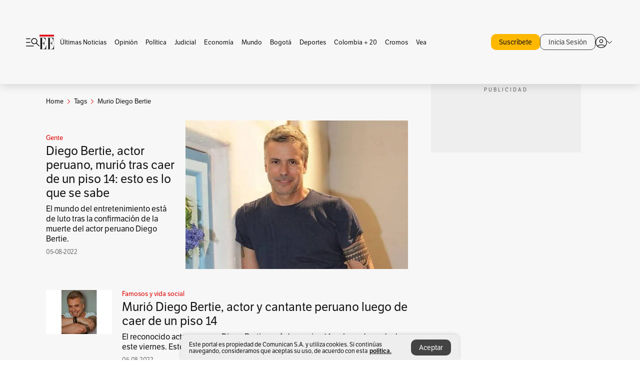

--- FILE ---
content_type: text/html; charset=utf-8
request_url: https://www.google.com/recaptcha/api2/aframe
body_size: 181
content:
<!DOCTYPE HTML><html><head><meta http-equiv="content-type" content="text/html; charset=UTF-8"></head><body><script nonce="tcR5dDg3FLTTSnM3zfgwsg">/** Anti-fraud and anti-abuse applications only. See google.com/recaptcha */ try{var clients={'sodar':'https://pagead2.googlesyndication.com/pagead/sodar?'};window.addEventListener("message",function(a){try{if(a.source===window.parent){var b=JSON.parse(a.data);var c=clients[b['id']];if(c){var d=document.createElement('img');d.src=c+b['params']+'&rc='+(localStorage.getItem("rc::a")?sessionStorage.getItem("rc::b"):"");window.document.body.appendChild(d);sessionStorage.setItem("rc::e",parseInt(sessionStorage.getItem("rc::e")||0)+1);localStorage.setItem("rc::h",'1768679812788');}}}catch(b){}});window.parent.postMessage("_grecaptcha_ready", "*");}catch(b){}</script></body></html>

--- FILE ---
content_type: text/javascript;charset=utf-8
request_url: https://p1cluster.cxense.com/p1.js
body_size: 100
content:
cX.library.onP1('36g9y35c9hwv01jltmpdmi3z1u');


--- FILE ---
content_type: text/javascript;charset=utf-8
request_url: https://id.cxense.com/public/user/id?json=%7B%22identities%22%3A%5B%7B%22type%22%3A%22ckp%22%2C%22id%22%3A%22mkiqaf4wn23yjv2k%22%7D%2C%7B%22type%22%3A%22lst%22%2C%22id%22%3A%2236g9y35c9hwv01jltmpdmi3z1u%22%7D%2C%7B%22type%22%3A%22cst%22%2C%22id%22%3A%2236g9y35c9hwv01jltmpdmi3z1u%22%7D%5D%7D&callback=cXJsonpCB2
body_size: 206
content:
/**/
cXJsonpCB2({"httpStatus":200,"response":{"userId":"cx:2k06p2qd00aoox9s1evw7gsor:1yfyb9ciestan","newUser":false}})

--- FILE ---
content_type: application/javascript; charset=utf-8
request_url: https://fundingchoicesmessages.google.com/f/AGSKWxXdT7DPsFeDzRoqebRBZ7z_aUhCBudwJI_OuHScJRMDhciz5Vqf34ikvk7LsFx4NlZr9g41XcfVqo5Ggd2IXE1JHoKysIPqE3tLfzARvJQy95TfdoRo6ceVgo_6caIe1AzPl3S5QZbZbRXB4rMqVt2DS8cFazYGjRfE0JHJnvK-LNgEYu32OWl3ob_u/_,468x60;/ad/extra_/momsads./adwriter2./exbls1.js?
body_size: -1289
content:
window['3d36c286-0e95-4a43-a0f5-e15f635a9221'] = true;